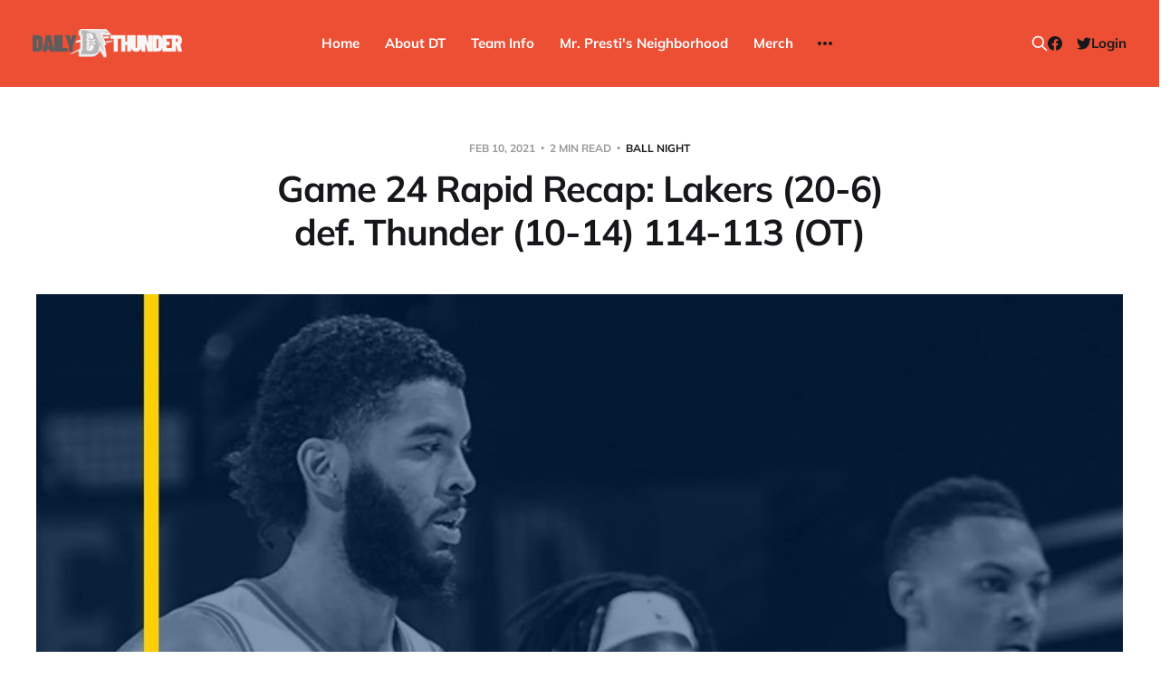

--- FILE ---
content_type: text/html; charset=utf-8
request_url: https://www.dailythunder.com/game-24-rapid-recap-lakers-20-6-def-thunder-10-14-114-113-ot/
body_size: 8135
content:
<!DOCTYPE html>
<html lang="en">

<head>
    <meta charset="utf-8">
    <meta name="viewport" content="width=device-width, initial-scale=1">
    <title>The Thunder hustled hard, but LeBron talented harder - Daily Thunder</title>

    <link rel="stylesheet" href="https://www.dailythunder.com/assets/built/screen.css?v=6c7170b3b5">

    <meta name="description" content="Breaking down the latest Thunder game.">
    <link rel="icon" href="https://www.dailythunder.com/content/images/size/w256h256/2022/08/Daily-Thunder-Logo-COLOR-1.png" type="image/png">
    <link rel="canonical" href="https://www.dailythunder.com/game-24-rapid-recap-lakers-20-6-def-thunder-10-14-114-113-ot/">
    <meta name="referrer" content="no-referrer-when-downgrade">
    
    <meta property="og:site_name" content="Daily Thunder">
    <meta property="og:type" content="article">
    <meta property="og:title" content="The Thunder hustled hard, but LeBron talented harder - Daily Thunder">
    <meta property="og:description" content="Breaking down the latest Thunder game.">
    <meta property="og:url" content="https://www.dailythunder.com/game-24-rapid-recap-lakers-20-6-def-thunder-10-14-114-113-ot/">
    <meta property="og:image" content="https://www.dailythunder.com/content/images/wp-content/uploads/2021/01/Daily-OKC-Thunder-blank1-Williams-Dort-Bazley.jpg">
    <meta property="article:published_time" content="2021-02-11T05:58:00.000Z">
    <meta property="article:modified_time" content="2021-02-11T14:38:08.000Z">
    <meta property="article:tag" content="Ball Night">
    <meta property="article:tag" content="Rapid Reaction">
    <meta property="article:tag" content="did the thunder lose">
    <meta property="article:tag" content="did the thunder win">
    <meta property="article:tag" content="thunder boxscore">
    <meta property="article:tag" content="thunder game">
    <meta property="article:tag" content="thunder lakers">
    <meta property="article:tag" content="thunder reaction">
    
    <meta property="article:publisher" content="https://www.facebook.com/dailythunder">
    <meta name="twitter:card" content="summary_large_image">
    <meta name="twitter:title" content="The Thunder hustled hard, but LeBron talented harder - Daily Thunder">
    <meta name="twitter:description" content="Breaking down the latest Thunder game.">
    <meta name="twitter:url" content="https://www.dailythunder.com/game-24-rapid-recap-lakers-20-6-def-thunder-10-14-114-113-ot/">
    <meta name="twitter:image" content="https://www.dailythunder.com/content/images/wp-content/uploads/2021/01/Daily-OKC-Thunder-blank1-Williams-Dort-Bazley.jpg">
    <meta name="twitter:label1" content="Written by">
    <meta name="twitter:data1" content="Cray Allred">
    <meta name="twitter:label2" content="Filed under">
    <meta name="twitter:data2" content="Ball Night, Rapid Reaction, did the thunder lose, did the thunder win, thunder boxscore, thunder game, thunder lakers, thunder reaction">
    <meta name="twitter:site" content="@dailythunder">
    <meta property="og:image:width" content="1100">
    <meta property="og:image:height" content="628">
    
    <script type="application/ld+json">
{
    "@context": "https://schema.org",
    "@type": "Article",
    "publisher": {
        "@type": "Organization",
        "name": "Daily Thunder",
        "url": "https://www.dailythunder.com/",
        "logo": {
            "@type": "ImageObject",
            "url": "https://www.dailythunder.com/content/images/2022/08/dailythundewordmarkgreydark.png"
        }
    },
    "author": {
        "@type": "Person",
        "name": "Cray Allred",
        "image": {
            "@type": "ImageObject",
            "url": "https://www.dailythunder.com/content/images/size/w1200/avatar/554f7c186223da4c4edc0b02f4995232.jpg",
            "width": 1200,
            "height": 1200
        },
        "url": "https://www.dailythunder.com/author/ish/",
        "sameAs": []
    },
    "headline": "The Thunder hustled hard, but LeBron talented harder - Daily Thunder",
    "url": "https://www.dailythunder.com/game-24-rapid-recap-lakers-20-6-def-thunder-10-14-114-113-ot/",
    "datePublished": "2021-02-11T05:58:00.000Z",
    "dateModified": "2021-02-11T14:38:08.000Z",
    "image": {
        "@type": "ImageObject",
        "url": "https://www.dailythunder.com/content/images/wp-content/uploads/2021/01/Daily-OKC-Thunder-blank1-Williams-Dort-Bazley.jpg",
        "width": 1100,
        "height": 628
    },
    "keywords": "Ball Night, Rapid Reaction, did the thunder lose, did the thunder win, thunder boxscore, thunder game, thunder lakers, thunder reaction",
    "description": "Official Box Score\n\nFor the second straight game, the Thunder somehow pushed the NBA champions to overtime in a scrappy loss. The Lakers were missing Anthony Davis (out – Achilles) to punish the undersized Thunder, who were once again undermanned with an active roster of just eight players featuring none of their three true point guards. As they have made their habit, OKC didn’t let their headcount slow a relentless attack against an LA defense uninterested in keeping up. Al Horford (25-8-8) co-",
    "mainEntityOfPage": "https://www.dailythunder.com/game-24-rapid-recap-lakers-20-6-def-thunder-10-14-114-113-ot/"
}
    </script>

    <meta name="generator" content="Ghost 6.12">
    <link rel="alternate" type="application/rss+xml" title="Daily Thunder" href="https://www.dailythunder.com/rss/">
    <script defer src="https://cdn.jsdelivr.net/ghost/portal@~2.56/umd/portal.min.js" data-i18n="true" data-ghost="https://www.dailythunder.com/" data-key="b199cce1e58906a8eb50773453" data-api="https://daily-thunder.ghost.io/ghost/api/content/" data-locale="en" crossorigin="anonymous"></script><style id="gh-members-styles">.gh-post-upgrade-cta-content,
.gh-post-upgrade-cta {
    display: flex;
    flex-direction: column;
    align-items: center;
    font-family: -apple-system, BlinkMacSystemFont, 'Segoe UI', Roboto, Oxygen, Ubuntu, Cantarell, 'Open Sans', 'Helvetica Neue', sans-serif;
    text-align: center;
    width: 100%;
    color: #ffffff;
    font-size: 16px;
}

.gh-post-upgrade-cta-content {
    border-radius: 8px;
    padding: 40px 4vw;
}

.gh-post-upgrade-cta h2 {
    color: #ffffff;
    font-size: 28px;
    letter-spacing: -0.2px;
    margin: 0;
    padding: 0;
}

.gh-post-upgrade-cta p {
    margin: 20px 0 0;
    padding: 0;
}

.gh-post-upgrade-cta small {
    font-size: 16px;
    letter-spacing: -0.2px;
}

.gh-post-upgrade-cta a {
    color: #ffffff;
    cursor: pointer;
    font-weight: 500;
    box-shadow: none;
    text-decoration: underline;
}

.gh-post-upgrade-cta a:hover {
    color: #ffffff;
    opacity: 0.8;
    box-shadow: none;
    text-decoration: underline;
}

.gh-post-upgrade-cta a.gh-btn {
    display: block;
    background: #ffffff;
    text-decoration: none;
    margin: 28px 0 0;
    padding: 8px 18px;
    border-radius: 4px;
    font-size: 16px;
    font-weight: 600;
}

.gh-post-upgrade-cta a.gh-btn:hover {
    opacity: 0.92;
}</style><script async src="https://js.stripe.com/v3/"></script>
    <script defer src="https://cdn.jsdelivr.net/ghost/sodo-search@~1.8/umd/sodo-search.min.js" data-key="b199cce1e58906a8eb50773453" data-styles="https://cdn.jsdelivr.net/ghost/sodo-search@~1.8/umd/main.css" data-sodo-search="https://daily-thunder.ghost.io/" data-locale="en" crossorigin="anonymous"></script>
    
    <link href="https://www.dailythunder.com/webmentions/receive/" rel="webmention">
    <script defer src="/public/cards.min.js?v=6c7170b3b5"></script>
    <link rel="stylesheet" type="text/css" href="/public/cards.min.css?v=6c7170b3b5">
    <script defer src="/public/member-attribution.min.js?v=6c7170b3b5"></script>
    <script defer src="/public/ghost-stats.min.js?v=6c7170b3b5" data-stringify-payload="false" data-datasource="analytics_events" data-storage="localStorage" data-host="https://www.dailythunder.com/.ghost/analytics/api/v1/page_hit"  tb_site_uuid="f2f98597-fc28-4a31-8135-86802fa12f06" tb_post_uuid="01e25f9e-8ded-4d97-83e8-4a27baec9d19" tb_post_type="post" tb_member_uuid="undefined" tb_member_status="undefined"></script><style>:root {--ghost-accent-color: #ed4f35;}</style>
</head>

<body class="post-template tag-ball-night tag-rapid-reaction tag-did-the-thunder-lose tag-did-the-thunder-win tag-thunder-boxscore tag-thunder-game tag-thunder-lakers tag-thunder-reaction tag-hash-wp is-head-b--n--a is-head-brand">
<div class="site">

    <header id="gh-head" class="gh-head gh-outer">
    <div class="gh-head-inner">

        <div class="gh-head-brand">
            <div class="gh-head-brand-wrapper">
                <a class="gh-head-logo" href="https://www.dailythunder.com">
                        <img src="https://www.dailythunder.com/content/images/2022/08/dailythundewordmarkgreydark.png" alt="Daily Thunder">
                </a>
            </div>
            <button class="gh-search gh-icon-btn" data-ghost-search><svg xmlns="http://www.w3.org/2000/svg" fill="none" viewBox="0 0 24 24" stroke="currentColor" stroke-width="2" width="20" height="20"><path stroke-linecap="round" stroke-linejoin="round" d="M21 21l-6-6m2-5a7 7 0 11-14 0 7 7 0 0114 0z"></path></svg></button>
            <button class="gh-burger"></button>
        </div>

        <nav class="gh-head-menu">
            <ul class="nav">
    <li class="nav-home"><a href="https://www.dailythunder.com/">Home</a></li>
    <li class="nav-about-dt"><a href="https://www.dailythunder.com/about/">About DT</a></li>
    <li class="nav-team-info"><a href="https://www.nba.com/thunder">Team Info</a></li>
    <li class="nav-mr-prestis-neighborhood"><a href="https://www.dailythunder.com/community/">Mr. Presti&#x27;s Neighborhood</a></li>
    <li class="nav-merch"><a href="https://shopgoodokc.com/daily-thunder/">Merch</a></li>
    <li class="nav-advertise"><a href="mailto:dailythunder@gmail.com?&subject=Advertising%20Inquiry">Advertise</a></li>
</ul>

        </nav>

        <div class="gh-head-actions">
            <button class="gh-search gh-icon-btn" data-ghost-search><svg xmlns="http://www.w3.org/2000/svg" fill="none" viewBox="0 0 24 24" stroke="currentColor" stroke-width="2" width="20" height="20"><path stroke-linecap="round" stroke-linejoin="round" d="M21 21l-6-6m2-5a7 7 0 11-14 0 7 7 0 0114 0z"></path></svg></button>
            <div class="social">
                    <a class="social-item social-item-facebook" href="https://www.facebook.com/dailythunder" target="_blank" rel="noopener noreferrer" aria-label="Facebook">
                        <svg class="icon" viewBox="0 0 24 24" xmlns="http://www.w3.org/2000/svg"><path d="M23.9981 11.9991C23.9981 5.37216 18.626 0 11.9991 0C5.37216 0 0 5.37216 0 11.9991C0 17.9882 4.38789 22.9522 10.1242 23.8524V15.4676H7.07758V11.9991H10.1242V9.35553C10.1242 6.34826 11.9156 4.68714 14.6564 4.68714C15.9692 4.68714 17.3424 4.92149 17.3424 4.92149V7.87439H15.8294C14.3388 7.87439 13.8739 8.79933 13.8739 9.74824V11.9991H17.2018L16.6698 15.4676H13.8739V23.8524C19.6103 22.9522 23.9981 17.9882 23.9981 11.9991Z"/></svg>                    </a>
                    <a class="social-item social-item-twitter" href="https://x.com/dailythunder" target="_blank" rel="noopener noreferrer" aria-label="Twitter">
                        <svg class="icon" viewBox="0 0 24 24" xmlns="http://www.w3.org/2000/svg"><path d="M23.954 4.569c-.885.389-1.83.654-2.825.775 1.014-.611 1.794-1.574 2.163-2.723-.951.555-2.005.959-3.127 1.184-.896-.959-2.173-1.559-3.591-1.559-2.717 0-4.92 2.203-4.92 4.917 0 .39.045.765.127 1.124C7.691 8.094 4.066 6.13 1.64 3.161c-.427.722-.666 1.561-.666 2.475 0 1.71.87 3.213 2.188 4.096-.807-.026-1.566-.248-2.228-.616v.061c0 2.385 1.693 4.374 3.946 4.827-.413.111-.849.171-1.296.171-.314 0-.615-.03-.916-.086.631 1.953 2.445 3.377 4.604 3.417-1.68 1.319-3.809 2.105-6.102 2.105-.39 0-.779-.023-1.17-.067 2.189 1.394 4.768 2.209 7.557 2.209 9.054 0 13.999-7.496 13.999-13.986 0-.209 0-.42-.015-.63.961-.689 1.8-1.56 2.46-2.548l-.047-.02z"/></svg>                    </a>
            </div>
                <button class="button-text menu-item members-login" data-portal="signin">Login</button>
        </div>

    </div>
    </header>


    <div class="site-content">
        
<main class="site-main">

        <article class="single post tag-ball-night tag-rapid-reaction tag-did-the-thunder-lose tag-did-the-thunder-win tag-thunder-boxscore tag-thunder-game tag-thunder-lakers tag-thunder-reaction tag-hash-wp">

    <header class="single-header gh-canvas">
        <div class="single-meta">
            <span class="single-meta-item single-meta-date">
                <time datetime="2021-02-10">
                    Feb 10, 2021
                </time>
            </span>
            <span class="single-meta-item single-meta-length">
                2 min read
            </span>
                <span class="single-meta-item single-meta-tag">
                    <a class="post-tag post-tag-ball-night" href="/tag/ball-night/">Ball Night</a>
                </span>
        </div>

        <h1 class="single-title">Game 24 Rapid Recap: Lakers (20-6) def. Thunder (10-14) 114-113 (OT)</h1>


            <figure class="single-media kg-width-wide">
                <img srcset="/content/images/size/w400/wp-content/uploads/2021/01/Daily-OKC-Thunder-blank1-Williams-Dort-Bazley.jpg 400w,
/content/images/size/w750/wp-content/uploads/2021/01/Daily-OKC-Thunder-blank1-Williams-Dort-Bazley.jpg 750w,
/content/images/size/w960/wp-content/uploads/2021/01/Daily-OKC-Thunder-blank1-Williams-Dort-Bazley.jpg 960w,
/content/images/size/w1140/wp-content/uploads/2021/01/Daily-OKC-Thunder-blank1-Williams-Dort-Bazley.jpg 1140w" sizes="(min-width: 1023px) 920px, calc(90vw)" src="/content/images/size/w960/wp-content/uploads/2021/01/Daily-OKC-Thunder-blank1-Williams-Dort-Bazley.jpg" alt="Game 24 Rapid Recap: Lakers (20-6) def. Thunder (10-14) 114-113 (OT)">
            </figure>
    </header>

    <div class="single-content gh-content gh-canvas">
        <figure class="kg-card kg-embed-card"><iframe loading="lazy" id="_ytid_79355" width="600" height="338" data-origwidth="600" data-origheight="338" src="https://www.youtube.com/embed/XgX0u4QoIJA?enablejsapi=1&amp;autoplay=0&amp;cc_load_policy=0&amp;cc_lang_pref=&amp;iv_load_policy=1&amp;loop=0&amp;modestbranding=0&amp;rel=1&amp;fs=1&amp;playsinline=0&amp;autohide=2&amp;theme=dark&amp;color=red&amp;controls=1&amp;" class="__youtube_prefs__  epyt-is-override  no-lazyload" title="YouTube player" allow="accelerometer; autoplay; clipboard-write; encrypted-media; gyroscope; picture-in-picture" allowfullscreen="" data-no-lazy="1" data-skipgform_ajax_framebjll=""></iframe></figure><hr><h2 id="official-box-score"><a href="https://www.nba.com/game/okc-vs-lal-0022000390/box-score?ref=dailythunder.com#box-score">Official Box Score</a></h2><p>For the second straight game, the Thunder somehow pushed the NBA champions to overtime in a scrappy loss. The Lakers were missing Anthony Davis (out – Achilles) to punish the undersized Thunder, who were once again undermanned with an active roster of just eight players featuring none of their three true point guards. As they have made their habit, OKC didn’t let their headcount slow a relentless attack against an LA defense uninterested in keeping up. Al Horford (25-8-8) co-starred with Hamidou Diallo (15-5-13) and KENRICH WILLIAMS, who defied his hustle/garbage man reputation with a career-high 24 points racked up via several nifty moves and quality decision-making.</p><figure class="kg-card kg-embed-card"><div class="wp-block-embed__wrapper">
<!--kg-card-begin: embed--><figure class="kg-card kg-embed-card"><blockquote class="twitter-tweet" data-width="550" data-dnt="true"><p lang="en" dir="ltr">Al Horford in his old man game bag and we love it. Sonning the Lakers on three straight possessions: <a href="https://t.co/xrktqDCUlN?ref=dailythunder.com">pic.twitter.com/xrktqDCUlN</a></p>— Daily Thunder (@dailythunder) <a href="https://twitter.com/dailythunder/status/1359713429125279749?ref_src=twsrc%5Etfw&ref=dailythunder.com">February 11, 2021</a></blockquote><script async="" src="https://platform.twitter.com/widgets.js" charset="utf-8"></script></figure><!--kg-card-end: embed--><script async="" src="https://platform.twitter.com/widgets.js" charset="utf-8"></script>
</div></figure><figure class="kg-card kg-embed-card"><div class="wp-block-embed__wrapper">
<!--kg-card-begin: embed--><figure class="kg-card kg-embed-card"><blockquote class="twitter-tweet" data-width="550" data-dnt="true"><p lang="en" dir="ltr">*clears throat* KENRICH WILLIAMS. <a href="https://t.co/b6Gx4qrrn2?ref=dailythunder.com">pic.twitter.com/b6Gx4qrrn2</a></p>— Daily Thunder (@dailythunder) <a href="https://twitter.com/dailythunder/status/1359727115231444993?ref_src=twsrc%5Etfw&ref=dailythunder.com">February 11, 2021</a></blockquote><script async="" src="https://platform.twitter.com/widgets.js" charset="utf-8"></script></figure><!--kg-card-end: embed--><script async="" src="https://platform.twitter.com/widgets.js" charset="utf-8"></script>
</div></figure><p>Oklahoma City ran out to a first half lead as large as 20, but the Lakers slow-footed their way back into the game, trailing by 10 at the half, 4 after three quarters, and exchanging the lead throughout the final frame thanks to some offensive spark from Dennis Schroder (19 quick-strike points) and Montrezl Harrell (20 big boy points) combined with cold shooting by Darius Bazley (4-15, 1-4 3PA), Lu Dort (7-17, 0-5 3PA), and Mike Muscala (2-10, 0-5 3PA). LeBron James (25-7-6) was note quite as dominate as usual, but did methodically steer the Lakers to and through overtime with clutch scoring, a “because I can” three to tie it on LA’s final possession of regulation, a back-breaking assist to put the Lakers up for good in OT, and breaking up the Thunder’s final inbounds play after the teams traded leads down to the wire.</p><figure class="kg-card kg-embed-card"><div class="wp-block-embed__wrapper">
<!--kg-card-begin: embed--><figure class="kg-card kg-embed-card"><blockquote class="twitter-tweet" data-width="550" data-dnt="true"><p lang="en" dir="ltr">It's cliche, but the Thunder are absolutely winning with effort while the Lakers rely on lethargic bursts of talent to keep them in it. Look at OKC recover and attack in transition, while Harrell and James pick their spots. <a href="https://t.co/pYAnjGCqjX?ref=dailythunder.com">pic.twitter.com/pYAnjGCqjX</a></p>— Daily Thunder (@dailythunder) <a href="https://twitter.com/dailythunder/status/1359729324501446657?ref_src=twsrc%5Etfw&ref=dailythunder.com">February 11, 2021</a></blockquote><script async="" src="https://platform.twitter.com/widgets.js" charset="utf-8"></script></figure><!--kg-card-end: embed--><script async="" src="https://platform.twitter.com/widgets.js" charset="utf-8"></script>
</div></figure><figure class="kg-card kg-embed-card"><div class="wp-block-embed__wrapper">
<!--kg-card-begin: embed--><figure class="kg-card kg-embed-card"><blockquote class="twitter-tweet" data-width="550" data-dnt="true"><p lang="en" dir="ltr">Thunder lose tonight 114-113 to the Los Angeles Lakers in overtime. <a href="https://twitter.com/Jhickness9?ref_src=twsrc%5Etfw&ref=dailythunder.com">@Jhickness9</a> was at Staples Center and gave us a small recap of the game tonight. Thunder move to 10-14 on the season. <a href="https://t.co/gF4edUP6x3?ref=dailythunder.com">pic.twitter.com/gF4edUP6x3</a></p>— Daily Thunder (@dailythunder) <a href="https://twitter.com/dailythunder/status/1359744032797122560?ref_src=twsrc%5Etfw&ref=dailythunder.com">February 11, 2021</a></blockquote><script async="" src="https://platform.twitter.com/widgets.js" charset="utf-8"></script></figure><!--kg-card-end: embed--><script async="" src="https://platform.twitter.com/widgets.js" charset="utf-8"></script>
</div></figure>
    </div>

    <div class="gh-canvas">
    <footer class="single-footer">

        <div class="single-footer-left">
            <div class="navigation navigation-previous">
                <a class="navigation-link" href="/game-24-pregame-primer-thunder-10-13-lakers-19-6/" aria-label="Previous post">
                    <span class="navigation-icon"><svg class="icon" xmlns="http://www.w3.org/2000/svg" viewBox="0 0 32 32">
    <path d="M26.667 14.667v2.667h-16L18 24.667l-1.893 1.893L5.547 16l10.56-10.56L18 7.333l-7.333 7.333h16z"></path>
</svg></span>
                </a>
            </div>
        </div>

        <div class="single-footer-middle">
            <div class="single-footer-top">
                <h3 class="single-footer-title">Published by:</h3>
                <div class="author-list">
                        <div class="author-image-placeholder u-placeholder square">
                            <a href="/author/ish/" title="Cray Allred">
                                    <img class="author-image u-object-fit" src="/content/images/size/w150/avatar/554f7c186223da4c4edc0b02f4995232.jpg" alt="Cray Allred" loading="lazy">
                            </a>
                        </div>
                </div>
            </div>
        </div>

        <div class="single-footer-right">
            <div class="navigation navigation-next">
                <a class="navigation-link" href="/deja-vu-the-shorthanded-thunder-lose-another-ot-thriller-in-l-a/" aria-label="Next post">
                    <span class="navigation-icon"><svg class="icon" xmlns="http://www.w3.org/2000/svg" viewBox="0 0 32 32">
    <path d="M5.333 14.667v2.667h16L14 24.667l1.893 1.893L26.453 16 15.893 5.44 14 7.333l7.333 7.333h-16z"></path>
</svg></span>
                </a>
            </div>
        </div>

    </footer>
    </div>

</article>
                <section class="related-wrapper gh-canvas">
        <h3 class="related-title">You might also like...</h3>
        <div class="post-feed related-feed">
                <article class="feed post featured" data-month="June 2025">

    <div class="feed-calendar">
        <div class="feed-calendar-month">
            Jun
        </div>
        <div class="feed-calendar-day">
            22
        </div>
    </div>

        <div class="feed-image u-placeholder rectangle">
                <img
                    class="u-object-fit"
                    srcset="/content/images/size/w400/2025/06/thunder-WIN-4-.png 400w,
/content/images/size/w750/2025/06/thunder-WIN-4-.png 750w,
/content/images/size/w960/2025/06/thunder-WIN-4-.png 960w,
/content/images/size/w1140/2025/06/thunder-WIN-4-.png 1140w"
                    sizes="(min-width: 576px) 160px, 90vw"
                    src="/content/images/size/w750/2025/06/thunder-WIN-4-.png"
                    alt="Champions: Thunder win 2025 title over Pacers"
                    loading="lazy"
                >
        </div>

    <div class="feed-wrapper">
        <h2 class="feed-title">Champions: Thunder win 2025 title over Pacers</h2>
            <div class="feed-excerpt">Your 2025 champs: the Oklahoma City Thunder.</div>
        <div class="feed-right">
            <time class="feed-date" datetime="2025-06-22">
                Jun 22, 2025
            </time>
            <div class="feed-visibility feed-visibility-public">
                <svg class="icon" xmlns="http://www.w3.org/2000/svg" viewBox="0 0 32 32">
    <path d="M16 23.027L24.24 28l-2.187-9.373 7.28-6.307-9.587-.827-3.747-8.827-3.747 8.827-9.587.827 7.267 6.307L7.759 28l8.24-4.973z"></path>
</svg>            </div>
                <div class="feed-length">
                    3 min read
                </div>
            <div class="feed-icon">
                <svg class="icon" xmlns="http://www.w3.org/2000/svg" viewBox="0 0 32 32">
    <path d="M11.453 22.107L17.56 16l-6.107-6.12L13.333 8l8 8-8 8-1.88-1.893z"></path>
</svg>            </div>
        </div>
    </div>

    <a class="u-permalink" href="/champions-thunder-win-2025-title-over-pacers/" aria-label="Champions: Thunder win 2025 title over Pacers"></a>

</article>                <article class="feed post" data-month="June 2025">

    <div class="feed-calendar">
        <div class="feed-calendar-month">
            Jun
        </div>
        <div class="feed-calendar-day">
            19
        </div>
    </div>

        <div class="feed-image u-placeholder rectangle">
                <img
                    class="u-object-fit"
                    srcset="/content/images/size/w400/2025/06/1000009407.png 400w,
/content/images/size/w750/2025/06/1000009407.png 750w,
/content/images/size/w960/2025/06/1000009407.png 960w,
/content/images/size/w1140/2025/06/1000009407.png 1140w"
                    sizes="(min-width: 576px) 160px, 90vw"
                    src="/content/images/size/w750/2025/06/1000009407.png"
                    alt="Thunder come up (way) short as Pacers force Game 7"
                    loading="lazy"
                >
        </div>

    <div class="feed-wrapper">
        <h2 class="feed-title">Thunder come up (way) short as Pacers force Game 7</h2>
            <div class="feed-excerpt">IND 108 OKC 91 (Finals tied 3-3)

Pain. Let it out in the comments.

Next up: We&#39;ll have</div>
        <div class="feed-right">
            <time class="feed-date" datetime="2025-06-19">
                Jun 19, 2025
            </time>
            <div class="feed-visibility feed-visibility-public">
                <svg class="icon" xmlns="http://www.w3.org/2000/svg" viewBox="0 0 32 32">
    <path d="M16 23.027L24.24 28l-2.187-9.373 7.28-6.307-9.587-.827-3.747-8.827-3.747 8.827-9.587.827 7.267 6.307L7.759 28l8.24-4.973z"></path>
</svg>            </div>
            <div class="feed-icon">
                <svg class="icon" xmlns="http://www.w3.org/2000/svg" viewBox="0 0 32 32">
    <path d="M11.453 22.107L17.56 16l-6.107-6.12L13.333 8l8 8-8 8-1.88-1.893z"></path>
</svg>            </div>
        </div>
    </div>

    <a class="u-permalink" href="/thunder-come-up-way-short-as-pacers-force-game-7/" aria-label="Thunder come up (way) short as Pacers force Game 7"></a>

</article>                <article class="feed post" data-month="June 2025">

    <div class="feed-calendar">
        <div class="feed-calendar-month">
            Jun
        </div>
        <div class="feed-calendar-day">
            16
        </div>
    </div>

        <div class="feed-image u-placeholder rectangle">
                <img
                    class="u-object-fit"
                    srcset="/content/images/size/w400/2025/06/thunder-WIN-2-.png 400w,
/content/images/size/w750/2025/06/thunder-WIN-2-.png 750w,
/content/images/size/w960/2025/06/thunder-WIN-2-.png 960w,
/content/images/size/w1140/2025/06/thunder-WIN-2-.png 1140w"
                    sizes="(min-width: 576px) 160px, 90vw"
                    src="/content/images/size/w750/2025/06/thunder-WIN-2-.png"
                    alt="Thunder push Pacers to the brink in 120-109 Game 5 dub"
                    loading="lazy"
                >
        </div>

    <div class="feed-wrapper">
        <h2 class="feed-title">Thunder push Pacers to the brink in 120-109 Game 5 dub</h2>
            <div class="feed-excerpt">OKC 120 IND 109 (Thunder lead Finals 3-2)

Despite their lead wobbling to the ever-resilient Pacers in the fourth quarter,</div>
        <div class="feed-right">
            <time class="feed-date" datetime="2025-06-16">
                Jun 16, 2025
            </time>
            <div class="feed-visibility feed-visibility-public">
                <svg class="icon" xmlns="http://www.w3.org/2000/svg" viewBox="0 0 32 32">
    <path d="M16 23.027L24.24 28l-2.187-9.373 7.28-6.307-9.587-.827-3.747-8.827-3.747 8.827-9.587.827 7.267 6.307L7.759 28l8.24-4.973z"></path>
</svg>            </div>
            <div class="feed-icon">
                <svg class="icon" xmlns="http://www.w3.org/2000/svg" viewBox="0 0 32 32">
    <path d="M11.453 22.107L17.56 16l-6.107-6.12L13.333 8l8 8-8 8-1.88-1.893z"></path>
</svg>            </div>
        </div>
    </div>

    <a class="u-permalink" href="/thunder-push-pacers-to-the-brink-in-120-109-game-5-dub/" aria-label="Thunder push Pacers to the brink in 120-109 Game 5 dub"></a>

</article>                <article class="feed post featured" data-month="June 2025">

    <div class="feed-calendar">
        <div class="feed-calendar-month">
            Jun
        </div>
        <div class="feed-calendar-day">
            14
        </div>
    </div>

        <div class="feed-image u-placeholder rectangle">
                <img
                    class="u-object-fit"
                    srcset="/content/images/size/w400/2025/06/thunder-WIN-1-.png 400w,
/content/images/size/w750/2025/06/thunder-WIN-1-.png 750w,
/content/images/size/w960/2025/06/thunder-WIN-1-.png 960w,
/content/images/size/w1140/2025/06/thunder-WIN-1-.png 1140w"
                    sizes="(min-width: 576px) 160px, 90vw"
                    src="/content/images/size/w750/2025/06/thunder-WIN-1-.png"
                    alt="Thunder steal win in Indy, even Finals 2-2"
                    loading="lazy"
                >
        </div>

    <div class="feed-wrapper">
        <h2 class="feed-title">Thunder steal win in Indy, even Finals 2-2</h2>
            <div class="feed-excerpt">OKC 111 IND 104 (Finals tied 2-2)

The Thunder are closer to a title than they&#39;ve ever been</div>
        <div class="feed-right">
            <time class="feed-date" datetime="2025-06-14">
                Jun 14, 2025
            </time>
            <div class="feed-visibility feed-visibility-public">
                <svg class="icon" xmlns="http://www.w3.org/2000/svg" viewBox="0 0 32 32">
    <path d="M16 23.027L24.24 28l-2.187-9.373 7.28-6.307-9.587-.827-3.747-8.827-3.747 8.827-9.587.827 7.267 6.307L7.759 28l8.24-4.973z"></path>
</svg>            </div>
                <div class="feed-length">
                    1 min read
                </div>
            <div class="feed-icon">
                <svg class="icon" xmlns="http://www.w3.org/2000/svg" viewBox="0 0 32 32">
    <path d="M11.453 22.107L17.56 16l-6.107-6.12L13.333 8l8 8-8 8-1.88-1.893z"></path>
</svg>            </div>
        </div>
    </div>

    <a class="u-permalink" href="/thunder-steal-win-in-indy-even-finals-2-2/" aria-label="Thunder steal win in Indy, even Finals 2-2"></a>

</article>                <article class="feed post" data-month="June 2025">

    <div class="feed-calendar">
        <div class="feed-calendar-month">
            Jun
        </div>
        <div class="feed-calendar-day">
            11
        </div>
    </div>

        <div class="feed-image u-placeholder rectangle">
                <img
                    class="u-object-fit"
                    srcset="/content/images/size/w400/2025/06/thunder-pacers-game-3.png 400w,
/content/images/size/w750/2025/06/thunder-pacers-game-3.png 750w,
/content/images/size/w960/2025/06/thunder-pacers-game-3.png 960w,
/content/images/size/w1140/2025/06/thunder-pacers-game-3.png 1140w"
                    sizes="(min-width: 576px) 160px, 90vw"
                    src="/content/images/size/w750/2025/06/thunder-pacers-game-3.png"
                    alt="Thunder fall behind Indy in lackluster Game 3 loss"
                    loading="lazy"
                >
        </div>

    <div class="feed-wrapper">
        <h2 class="feed-title">Thunder fall behind Indy in lackluster Game 3 loss</h2>
            <div class="feed-excerpt">IND 116 OKC 107

After hanging for the majority of a sloppy, nervy back-and-forth Game 3, the Thunder were flat</div>
        <div class="feed-right">
            <time class="feed-date" datetime="2025-06-11">
                Jun 11, 2025
            </time>
            <div class="feed-visibility feed-visibility-public">
                <svg class="icon" xmlns="http://www.w3.org/2000/svg" viewBox="0 0 32 32">
    <path d="M16 23.027L24.24 28l-2.187-9.373 7.28-6.307-9.587-.827-3.747-8.827-3.747 8.827-9.587.827 7.267 6.307L7.759 28l8.24-4.973z"></path>
</svg>            </div>
            <div class="feed-icon">
                <svg class="icon" xmlns="http://www.w3.org/2000/svg" viewBox="0 0 32 32">
    <path d="M11.453 22.107L17.56 16l-6.107-6.12L13.333 8l8 8-8 8-1.88-1.893z"></path>
</svg>            </div>
        </div>
    </div>

    <a class="u-permalink" href="/thunder-fall-behind-indy-in-lackluster-game-3-loss/" aria-label="Thunder fall behind Indy in lackluster Game 3 loss"></a>

</article>        </div>
    </section>
<div id="hyvor-talk-view" page-id=""></div>
<script type="text/javascript">
    var HYVOR_TALK_WEBSITE = 7663; // Replace with your actual website ID
    var HYVOR_TALK_CONFIG = {
        url: false,
        id: "" // Using the post ID as the unique identifier
    };
</script>
<script async type="text/javascript" src="//talk.hyvor.com/web-api/embed.js"></script>


</main>
    </div>

    <footer class="gh-foot gh-outer">
        <div class="gh-foot-inner gh-inner">
            <div class="gh-copyright">
                Daily Thunder © 2026
            </div>
            <nav class="gh-foot-menu">
                <ul class="nav">
    <li class="nav-sign-up"><a href="#/portal/">Sign up</a></li>
    <li class="nav-commenting-guidelines"><a href="https://www.dailythunder.com/commenting-guidelines/">Commenting Guidelines</a></li>
</ul>

            </nav>
            <div class="gh-powered-by">
                <a href="https://ghost.org/" target="_blank" rel="noopener">Powered by Ghost</a>
            </div>
        </div>
    </footer>

</div>

    <div class="pswp" tabindex="-1" role="dialog" aria-hidden="true">
    <div class="pswp__bg"></div>

    <div class="pswp__scroll-wrap">
        <div class="pswp__container">
            <div class="pswp__item"></div>
            <div class="pswp__item"></div>
            <div class="pswp__item"></div>
        </div>

        <div class="pswp__ui pswp__ui--hidden">
            <div class="pswp__top-bar">
                <div class="pswp__counter"></div>

                <button class="pswp__button pswp__button--close" title="Close (Esc)"></button>
                <button class="pswp__button pswp__button--share" title="Share"></button>
                <button class="pswp__button pswp__button--fs" title="Toggle fullscreen"></button>
                <button class="pswp__button pswp__button--zoom" title="Zoom in/out"></button>

                <div class="pswp__preloader">
                    <div class="pswp__preloader__icn">
                        <div class="pswp__preloader__cut">
                            <div class="pswp__preloader__donut"></div>
                        </div>
                    </div>
                </div>
            </div>

            <div class="pswp__share-modal pswp__share-modal--hidden pswp__single-tap">
                <div class="pswp__share-tooltip"></div>
            </div>

            <button class="pswp__button pswp__button--arrow--left" title="Previous (arrow left)"></button>
            <button class="pswp__button pswp__button--arrow--right" title="Next (arrow right)"></button>

            <div class="pswp__caption">
                <div class="pswp__caption__center"></div>
            </div>
        </div>
    </div>
</div>
<script>
    if (document.body.classList.contains('with-full-cover') && (/Android|webOS|iPhone|iPad|iPod|BlackBerry/i.test(navigator.platform))) {
        document.getElementsByClassName('cover')[0].style.height = window.innerHeight + 'px';
    }
</script>

<script src="https://www.dailythunder.com/assets/built/main.min.js?v=6c7170b3b5"></script>



</body>
</html>